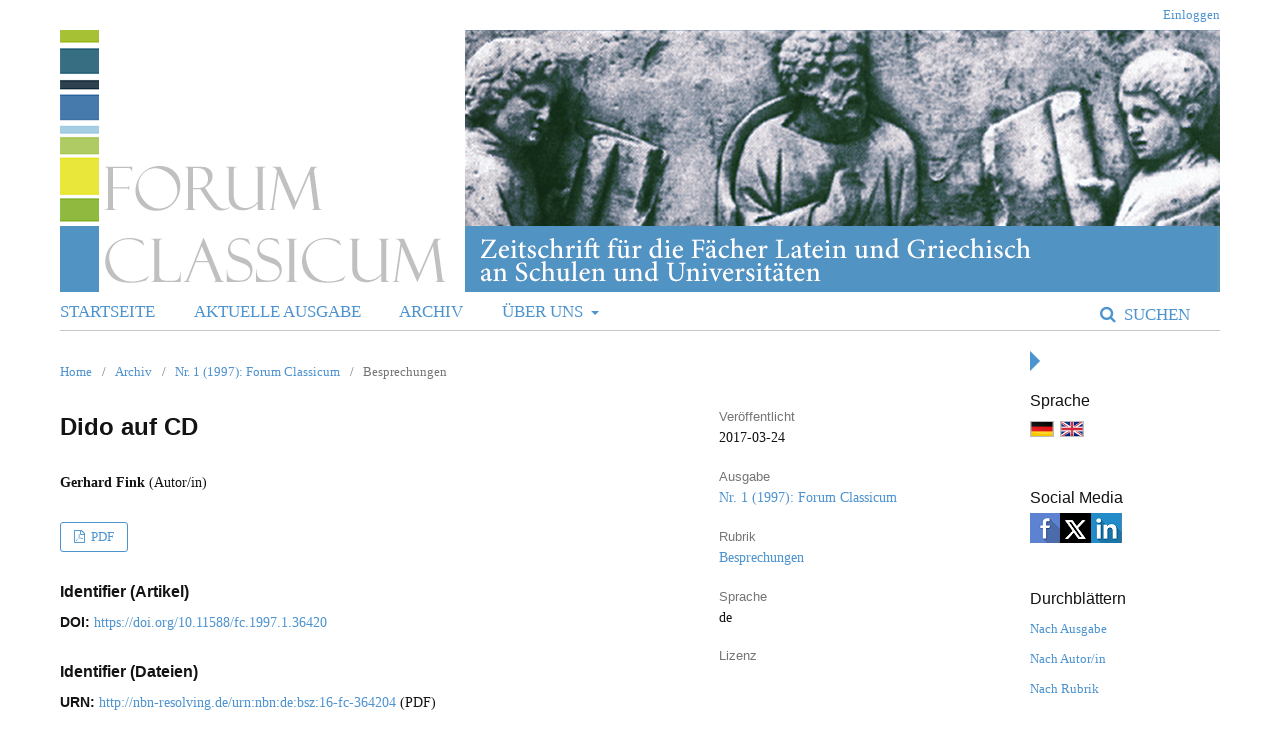

--- FILE ---
content_type: text/css
request_url: https://journals.ub.uni-heidelberg.de/public/journals/181/styleSheet.css?v=3.2.1.4
body_size: 1550
content:
body {
        color: #141313;
        font-family: "Minion Pro", "Georgia", "Times New Roman", serif;
		font-size:90%;
}

a:link {color:#4d93cf; text-decoration:none !important; }

a:hover, a:active { color: #4d93cf; text-decoration:none !important;}

.page_size_small .pkp_structure_page {
    margin-top: 0px;
    margin-bottom: 0px;
}

.pkp_structure_head {
    background-color: transparent;
    border-bottom: none;
}

.pkp_navigation_user > li > a, .pkp_navigation_user > li > ul > li > a {
   color: #4d93cf; 
}

.pkp_navigation_user .task_count {
    background: #4d93cf;
	color:#000;
}

.pkp_navigation_user > li > a:hover, .pkp_navigation_user > li > a:focus, .pkp_navigation_user > li > ul > li > a:hover, .pkp_navigation_user > li > ul > li > a:focus {
   color: #4d93cf; 
}

.pkp_navigation_user > li > ul a .task_count, .pkp_navigation_user > li > ul a:hover .task_count, .pkp_navigation_user > li > ul a:focus .task_count {
    background: #4d93cf;
	color:#000;
}	


.pkp_navigation_primary > li > a, .pkp_navigation_primary > li > a:hover, .pkp_navigation_primary > li > a:focus {
   font-size:120%;
   text-transform:uppercase;
}

.pkp_navigation_primary > li > a:hover, .pkp_navigation_primary > li > a:focus {
   color: #4d93cf; 
}

.pkp_nav_list ul a:hover, .pkp_nav_list ul a:focus {
    background: #fff;
}

.pkp_navigation_primary > li > a, .pkp_head_wrapper .hd_search .search_prompt, .pkp_head_wrapper .hd_search.is_open .search_prompt {
   color:#4d93cf;
   font-size:120%;
   text-transform:uppercase;
}

.pkp_head_wrapper .hd_search .search_prompt:hover, .pkp_head_wrapper .hd_search.is_open .search_prompt:focus {
   color:#4d93cf;
   text-decoration:underline;
}

.has_site_logo .pkp_head_wrapper .hd_search.is_open, .pkp_head_wrapper .hd_search.is_open {
    width: 100%;
    left: 0;
    right: 0;
}

.has_site_logo .pkp_head_wrapper .hd_search.is_open .search_prompt, .pkp_head_wrapper .hd_search.is_open .search_prompt {
    padding: 9px 0 9px 15px;
}

.has_site_logo .pkp_head_wrapper .hd_search .search_prompt, .pkp_head_wrapper .hd_search .search_prompt {
	font-weight:normal;
}

.pkp_navigation_primary ul a {
   color:#4d93cf;
   font-weight:normal; 
}

.pkp_navigation_primary ul a:hover { color:#4d93cf; background:#fff;}


.pkp_navigation_primary_row {
	border-bottom: 1px solid #c6c6c6;
	margin:0 -15px;
	background:#fff;
}

.pkp_structure_main.left {border:none; }

#pkp_content_main.left {
    padding-left:0; 
	padding-right:0;
}

#pkp_content_main.left  h1 {
	font-family: "Arial", "Helvetica", sans-serif;
}

.cmp_breadcrumbs ol {margin-bottom:15px}



.pkp_structure_sidebar.right {
    box-sizing: border-box;
    padding: 40px 15px 15px 15px;
}

.pkp_structure_sidebar.right .pkp_block .title {
	font-weight:normal;
	color: #141313;
}

#content_slider.right {
	border-top: 10px solid transparent;
    border-bottom: 10px solid transparent;
    border-left: 10px solid #4d93cf;
    border-right: 10px solid transparent;
    margin-right: -50px;
	margin-top:20px;
}

#content_slider.right.content_toggle {
    border-top: 10px solid transparent;
    border-bottom: 10px solid transparent;
    border-right: 10px solid #4d93cf;
    border-left: 10px solid transparent;
	margin-right: 0px;
}

.pkp_structure_footer_wrapper {	background: #fff; color:#000; border-top:1px solid #c6c6c6;}

.pkp_footer_issn { color:#000; }





.cmp_button_wire:hover, .cmp_button_wire:focus, .obj_galley_link:hover, .obj_galley_link:focus {
    background: #4d93cf;
	border-color: #4d93cf;
    color: #fff;
}  

.cmp_button_wire, .obj_galley_link {
    display: inline-block;
    padding: 0 1em;
    background: #fff;
    border: 1px solid #4d93cf;
    border-radius: 3px;
    font-size: 13px;
    line-height: 28px;
    color: #4d93cf;
    text-decoration: none;
}

.cmp_button, .cmp_form .buttons button, .pkp_head_wrapper .hd_search button, .page_lost_password .buttons button, .page_search .submit button, .block_make_submission a {
    color: #4d93cf;
}

/* Seite Archives */
.archive_year {	
    border-top:1px solid #efefef;
	padding-top:1em;
	}

.archive_year:first-child {border:none;}

.obj_issue_summary img, .obj_issue_toc img, .frontpage_cover img { border: 1px solid #efefef; }


.obj_issue_toc>.galleys h2,
.obj_issue_toc .section h2 {
 text-transform:none;
}

@media (max-width: 1200px) { 

  
  .pkp_structure_sidebar.right  {
	  padding:15px 0;
	  border-top:1px solid #c6c6c6;
	  }

}

@media (max-width: 990px) { 
  .pkp_site_name .is_text {	font-family: "Arial", "Helvetica", sans-serif; color:#000;}
	
  #pkp_content_main.left {width:100%; padding:0 15px;}
  
  .pkp_structure_sidebar.right .pkp_block {margin-left:0;}
  
  .pkp_page_index .frontpage_content .additional_content.frontpage_cover_enabled { padding: 0px; }
  
  #navigationUser {
	position:relative;
	}
	
	.pkp_navigation_user > li > a, .pkp_navigation_user > li > a {
	   color: #000; 
	}


	.pkp_navigation_user > li > a:hover, .pkp_navigation_user > li > a:focus {
	   color: #000; 
	}

	.pkp_navigation_user .task_count {
		background: #4d93cf;
		color:#fff;
	}

	.pkp_navigation_user .task_count:hover {
		background: #4d93cf;
		color: #fff;
	}		

    .hd_search input[type="text"] {
        border: 1px solid #4d93cf;
    }
	
  	.pkp_site_nav_toggle > span::before, .pkp_site_nav_toggle > span::after {
		background: #000;
	}

	.pkp_site_nav_toggle > span {
		border-bottom: 3px solid #000;
	}
	
	.pkp_site_nav_toggle.pkp_site_nav_toggle--transform > span {
		border-bottom:none;
	}  
	
	.pkp_site_nav_menu {background:#fff;}

    .pkp_navigation_user > li > a, .pkp_navigation_user > li > a:hover {
		color: #4d93cf;
		font-size: 120%;
		text-transform: uppercase;
	}
	
	.pkp_navigation_primary_row {
		margin: 0;
	}
  	
	.page_size_small .pkp_structure_page .pkp_head_wrapper {
		margin-bottom: 20px;
	}
  
}





--- FILE ---
content_type: text/javascript
request_url: https://statistik.ub.uni-heidelberg.de/oas-javascript-frontend/js/bundle.min.js?v=3.2.1.4
body_size: 10710
content:
!function(t,n){if("object"==typeof exports&&"object"==typeof module)module.exports=n();else if("function"==typeof define&&define.amd)define([],n);else{var e=n();for(var i in e)("object"==typeof exports?exports:t)[i]=e[i]}}("undefined"!=typeof self?self:this,function(){return function(t){var n={};function e(i){if(n[i])return n[i].exports;var o=n[i]={i:i,l:!1,exports:{}};return t[i].call(o.exports,o,o.exports,e),o.l=!0,o.exports}return e.m=t,e.c=n,e.d=function(t,n,i){e.o(t,n)||Object.defineProperty(t,n,{configurable:!1,enumerable:!0,get:i})},e.n=function(t){var n=t&&t.__esModule?function(){return t.default}:function(){return t};return e.d(n,"a",n),n},e.o=function(t,n){return Object.prototype.hasOwnProperty.call(t,n)},e.p="",e(e.s=8)}([function(t,n){const e=window.location.hash.match("DEBUG"),i=function(){},o=console.log.bind(window.console),r=console.debug.bind(window.console),a=console.warn.bind(window.console),s=console.error.bind(window.console);t.exports=class{static get trace(){return e?r:i}static get log(){return e?o:i}static get warn(){return e?a:i}static get error(){return e?s:i}}},function(t,n,e){const{log:i,warn:o}=e(0);e(5);function r(t="/",...n){let e=Array.isArray(t)?t.join("/").replace(/\/\/+/,"/"):t;e=e.replace(/^(https?:)/,"$1/");const i=Object.assign({},...n),o=Object.keys(i).map(t=>t+"="+encodeURIComponent("object"==typeof i[t]?JSON.stringify(i[t]):i[t])).join("&");return o&&(e+="?"+o),e}t.exports=class{constructor(t){["endpoint"].forEach(n=>{if(void 0===t[n])throw new Error(`Required prop '${n}' missing for StatistikAPI`)}),i("new StatistikAPI",t),Object.assign(this,t),t._storeInSessionTimeout=null,this.cache=new Map}absolutePath(...t){const n=t.filter(t=>"object"==typeof t);t=t.filter(t=>"object"!=typeof t);const e=["",this.pathname,...t].join("/");return 0===n.length?e:r(e,...n)}static url(...t){return r(...t)}get_time_statistics(t,n="doc",e=!1,i=!1,o="",a="",s="",c=""){let u="doc_id";"meta"==n&&(u="meta_id");let l=e?"&showmonth=yes":"";return l+=i?"&hierarchy=yes":"",l+=o?"&data_type="+encodeURI(o):"",l+=a?"&section_type="+encodeURI(a):"",l+=s.length?"&year_from="+encodeURI(s):"",l+=c.length?"&year_until="+encodeURI(c):"",new Promise((n,e)=>{fetch(r([this.endpoint,"?"+u+"="+t.join(",")+l]),{credentials:"same-origin"}).then(t=>t.ok?t.json():t.text().then(e)).then(t=>{void 0!==t.error?e(t):n(t)}).catch(e)})}get_country_statistics(t,n="doc",e=!1,i="",o=""){let a="doc_id";"meta"==n&&(a="meta_id");let s=e?"&hierarchy=yes":"";return s+=i?"&data_type="+encodeURI(i):"",s+=o?"&section_type="+encodeURI(o):"",new Promise((n,e)=>{fetch(r([this.endpoint,"?"+a+"="+t.join(",")+s]),{credentials:"same-origin"}).then(t=>t.ok?t.json():t.text().then(e)).then(t=>{void 0!==t.error?e(t):n(t)}).catch(e)})}}},function(t,n,e){const i={"de-DE":e(10),"en-US":e(11)},o={"en-US":"en-US","de-DE":"de-DE"},r="de-DE";function a(t,n){return t=o[t]||r,i[t]&&i[t][n]?i[t][n]:i[r]&&i[r][n]?i[r][n]:n}let s=r;t.exports={defaultlang:r,langcode:o,get lang(){return s},set lang(t){s=o[t]},localizations:i,_l10n:a,l10n:t=>a(s,t)}},function(t,n,e){const{log:i}=e(0),o=new Set,r=$({});t.exports=class{static register(t){i(`Registered event '${t}'`),o.add(t)}static emit(t,...n){if(!o.has(t))throw new Error(`No such event registered: ${t}`);i(`Triggering '${t}'`,n),r.trigger(t,n)}static on(t,n){if(!o.has(t))throw new Error(`No such event registered: ${t}`);i(`Registering handler for '${t}'`,n),r.on(t,n)}static once(t,n){if(!o.has(t))throw new Error(`No such event registered: ${t}`);r.one(t,n)}}},function(t,n,e){const{log:i,error:o}=e(0),r=e(1),{l10n:a}=e(2),s=["target","items"];t.exports=class{parent_has_downloads(t){return"meta"==this.type&&void 0!==this.parent_own_downloads?this.parent_own_downloads[t]:void 0}constructor(t={}){s.forEach(n=>{if(void 0===t[n])throw new Error(`Missing required prop "${n}" for StatistikBase`)}),i("new StatistikBase",t),this.api=new r(t.api),delete t.api,StatistikL10n.lang=void 0!==t.language&&t.language?t.language:"de-DE",Handlebars&&Handlebars.registerHelper({ifCond:function(t,n,e,i){switch(n){case"==":return t==e?i.fn(this):i.inverse(this);case"===":return t===e?i.fn(this):i.inverse(this);case"!=":return t!=e?i.fn(this):i.inverse(this);case"!==":return t!==e?i.fn(this):i.inverse(this);case"<":return t<e?i.fn(this):i.inverse(this);case"<=":return t<=e?i.fn(this):i.inverse(this);case">":return t>e?i.fn(this):i.inverse(this);case">=":return t>=e?i.fn(this):i.inverse(this);case"&&":return t&&e?i.fn(this):i.inverse(this);case"||":return t||e?i.fn(this):i.inverse(this);default:return i.inverse(this)}}}),void 0===t.metric?t.metric="requests":"requests"!=t.metric&&"investigations"!=t.metric&&(t.metric="requests"),void 0===this.api||void 0===this.api.endpoint?t.result_type="item":this.api.endpoint.match(/\/item_period$/)||this.api.endpoint.match(/\/item_country$/)?t.result_type="item":t.result_type="title",void 0===t.type&&(t.type="doc"),void 0===t.hierarchy?t.hierarchy=!1:t.hierarchy?t.hierarchy=!0:t.hierarchy=!1,void 0===t.showmonth?t.showmonth=!1:t.showmonth&&"no"!=t.showmonth?t.showmonth=!0:t.showmonth=!1,void 0===t.showyear?t.showyear=!0:t.showyear&&"no"!=t.showyear?t.showyear=!0:t.showyear=!1,void 0===t.showparent?t.showparent=!0:t.showparent&&"no"!=t.showparent?t.showparent=!0:t.showparent=!1,void 0===t.showchildren?t.showchildren=!0:t.showchildren&&"no"!=t.showchildren?t.showchildren=!0:t.showchildren=!1,void 0===t.year_from?t.year_from="":"number"==typeof t.year_from&&(t.year_from=t.year_from.toString()),void 0===t.year_until?t.year_until="":"number"==typeof t.year_until&&(t.year_until=t.year_until.toString()),void 0===t.data_type&&(t.data_type=""),void 0===t.section_type&&(t.section_type=""),void 0===t.contentType&&(t.contentType=""),"Article"==t.contentType&&(t.data_type="Journal",t.section_type="Article"),Object.assign(this,{target:t.target,items:t.items,type:t.type,result_type:t.result_type,hierarchy:t.hierarchy,showmonth:t.showmonth,showyear:t.showyear,showparent:t.showparent,showchildren:t.showchildren,data_type:t.data_type,section_type:t.section_type,metric:t.metric,year_from:t.year_from,year_until:t.year_until,onLoad:t.onLoad}),Handlebars.registerHelper("numberFormat",function(t,n){var e=n.hash.decimalLength||2,i=n.hash.thousandsSep||",",o=n.hash.decimalSep||".",r=(t=parseFloat(t),"\\d(?=(\\d{3})+"+(e>0?"\\D":"$")+")"),a=t.toFixed(Math.max(0,~~e));return(o?a.replace(".",o):a).replace(new RegExp(r,"g"),"$&"+i)}),Handlebars.registerHelper("hashIndex",function(t,n){return t[n]}),Handlebars.registerHelper("langText",function(t,n,e){return void 0!==t[n]?t[n]:void 0!==t["de-DE"]?t["de-DE"]:"-- no text --"})}}},function(t,n){window.mockStorage={session:{},local:{}},t.exports=class{static get supported(){const t="TESTTEST";try{return localStorage.getItem(t),localStorage.setItem(t,t),localStorage.removeItem(t),sessionStorage.setItem(t,t),sessionStorage.getItem(t),sessionStorage.removeItem(t),!0}catch(t){return!1}}static getItem(t,n,e){let i;return(i=this.supported?this.supported?("local"===t?localStorage:sessionStorage).getItem(n):e:window.mockStorage[t][n])||(i=e),i}static setItem(t,n,e){if(this.supported){return("local"===t?localStorage:sessionStorage).setItem(n,e)}window.mockStorage[t][n]="string"==typeof e?e:JSON.stringify(e)}}},function(t,n,e){const{log:i,error:o}=e(0),r=(e(3),e(1),e(4)),{l10n:a}=e(2),s=[];t.exports=class extends r{constructor(t={}){s.forEach(n=>{if(void 0===t[n])throw new Error(`Missing required prop "${n}" for StatistikZeit`)}),i("new StatistikZeit",t),super(t),Object.assign(this,{}),this.template=e(12),this.monthNames={};for(var n=1;n<=12;n++){let t=n;n<10&&(t="0"+n),this.monthNames[t]=a("month_"+t,StatistikL10n.lang)}this.parent_own_downloads={},this.api.get_time_statistics(this.items,this.type,!!this.showmonth,!!this.hierarchy,this.data_type,this.section_type,this.year_from,this.year_until).then(t=>{let n=".";"en-US"==StatistikL10n.lang&&(n=",");let e=Handlebars.compile(this.template);if(Object.keys(t.items).forEach(n=>{void 0===t.items[n].children||t.items[n].children.length&&this.showchildren||delete t.items[n].children,void 0===t.items[n].parent||t.items[n].parent&&this.showparent||delete t.items[n].parent,this.showyear&&(t.items[n].years.sort(function(t,n){return t.id<n.id}),t.items[n].years.forEach(function(t){if(void 0!==t.months){let e={};t.months.forEach(function(t){e[t.id]=1});let i=new Date;for(var n=1;n<=12;n++){let o=n;void 0===e[o=n<10?"0"+n:""+n]&&(t.id==i.getFullYear()&&n>i.getMonth()||t.months.push({id:o,investigations:0,requests:0}))}t.months=t.months.sort(function(t,n){return t.id>n.id})}}))}),"meta"==this.type)for(var i in t.items)void 0!==t.items[i].parent&&void 0!==t.items[i].parent.own_downloads&&(this.parent_own_downloads[i]=t.items[i].parent.own_downloads);let o="item"==this.result_type?a("hinw_statistik_item"):this.hierarchy?a("hinw_statistik_title_"+this.data_type+"_"+this.section_type)!="hinw_statistik_title_"+this.data_type+"_"+this.section_type?a("hinw_statistik_title_"+this.data_type+"_"+this.section_type):a("hinw_statistik_title"):a("hinw_statistik_title_no_hierarchy"),r=e({data:t,metricInvestigations:"investigations"==this.metric,sep:n,monthNames:this.monthNames,lang:StatistikL10n.lang,l10n:{Hinweis:a("hinw"),HinweisRequests:a("hinw_statistik_requests"),HinweisInvestigations:a("hinw_statistik_investigations"),HinweisResultType:o,HinweisUnique:a("hinw_statistik_unique"),HinweisAllg1:a("hinw_statistik_allg1"),HinweisAllg2:a("hinw_statistik_allg2"),Monate:a("Monate",StatistikL10n.lang),Jahr:a("Jahr",StatistikL10n.lang),Downloads:a("Downloads",StatistikL10n.lang),Besuche:a("Besuche",StatistikL10n.lang),uebergeordnet:a("uebergeordnet",StatistikL10n.lang),untergeordnet:a("untergeordnet",StatistikL10n.lang)},meta:"meta"==this.type?1:0,showyear:this.showyear});$(this.target).html(r),$(this.target).find(".oa-statistik-months-handle").on("click",(t,n)=>{$(t.target).next().is(":visible")?($(t.target).next().css("display","none"),$(t.target).addClass("oa-statistik-months-closed"),$(t.target).removeClass("oa-statistik-months-opened")):($(t.target).next().css("display","table"),$(t.target).addClass("oa-statistik-months-opened"),$(t.target).removeClass("oa-statistik-months-closed"))}),"function"==typeof this.onLoad&&this.onLoad()}).catch(t=>{console.log("error zeit:",t),"Not Found"==t||void 0!==t.error&&"ID nicht gefunden"==t.error?$(this.target).html(a("ID nicht gefunden",StatistikL10n.lang)):$(this.target).html(a("Bei der Abfrage ist ein Fehler aufgetreten!",StatistikL10n.lang))})}}},function(t,n,e){const{log:i,error:o}=e(0),r=(e(3),e(1),e(4)),{l10n:a}=e(2),s=[];t.exports=class extends r{constructor(t={}){s.forEach(n=>{if(void 0===t[n])throw new Error(`Missing required prop "${n}" for StatistikLand`)}),i("new StatistikLand",t),super(t),Object.assign(this,{}),this.parent_own_downloads={},this.template=e(13),this.api.get_country_statistics(this.items,this.type,!!this.hierarchy,this.data_type,this.section_type).then(t=>{if(this.sort(t,this.metric),Object.keys(t.items).forEach(n=>{void 0===t.items[n].children||t.items[n].children.length&&this.showchildren||delete t.items[n].children,void 0===t.items[n].parent||t.items[n].parent&&this.showparent||delete t.items[n].parent;let e=n.replace(/:/g,"_");t.items[n].key_escaped=e}),"meta"==this.type)for(var n in t.items)void 0!==t.items[n].parent&&void 0!==t.items[n].parent.own_downloads&&(this.parent_own_downloads[n]=t.items[n].parent.own_downloads);let e=".";"en-US"==StatistikL10n.lang&&(e=",");let i=Handlebars.compile(this.template),o="item"==this.result_type?a("hinw_statistik_item"):this.hierarchy?a("hinw_statistik_title_"+this.data_type+"_"+this.section_type)!="hinw_statistik_title_"+this.data_type+"_"+this.section_type?a("hinw_statistik_title_"+this.data_type+"_"+this.section_type):a("hinw_statistik_title"):a("hinw_statistik_title_no_hierarchy"),r=i({data:t,metricInvestigations:"investigations"==this.metric,sep:e,lang:StatistikL10n.lang,l10n:{Hinweis:a("hinw"),HinweisRequests:a("hinw_statistik_requests"),HinweisInvestigations:a("hinw_statistik_investigations"),HinweisResultType:o,HinweisUnique:a("hinw_statistik_unique"),HinweisAllg1:a("hinw_statistik_allg1"),HinweisAllg2:a("hinw_statistik_allg2"),HinweisLand:a("hinw_statistik_land",StatistikL10n.lang),Land:a("Land",StatistikL10n.lang),Downloads:a("Downloads",StatistikL10n.lang),Besuche:a("Besuche",StatistikL10n.lang),uebergeordnet:a("uebergeordnet",StatistikL10n.lang),untergeordnet:a("untergeordnet",StatistikL10n.lang)},meta:"meta"==this.type?1:0});$(this.target).html(r),this.show_diagrams(t.items,this.metric),"function"==typeof this.onLoad&&this.onLoad()}).catch(t=>{console.log("error land:",t),"Not Found"==t||void 0!==t.error&&"ID nicht gefunden"==t.error?$(this.target).html(a("ID nicht gefunden",StatistikL10n.lang)):$(this.target).html(a("Bei der Abfrage ist ein Fehler aufgetreten!",StatistikL10n.lang))})}sort(t){function n(t,n){return t.requests<n.requests?1:t.requests>n.requests?-1:0}function e(t,n){return t.investigations<n.investigations?1:t.investigations>n.investigations?-1:0}Object.keys(t.items).forEach(i=>{void 0!==t.items[i].countries?(t.items[i].countries.forEach(function(t){t.name=a("country_"+t.id,StatistikL10n.lang),"unknown"==t.id&&(t.id="??")}),"investigations"==this.metric?t.items[i].countries_sort=t.items[i].countries.sort(e):t.items[i].countries_sort=t.items[i].countries.sort(n)):t.items[i].countries_sort=[]})}show_diagrams(t,n){function e(t,n){let e="de-DE"==n?".":",";return t.toString().replace(/\B(?=(\d{3})+(?!\d))/g,e)}let i=this;Object.keys(t).forEach(function(o){if(!t[o].countries_sort.length)return;let r=t[o].countries_sort.reverse(),a=20,s=60,c=30,u=35,l=500-u-s,_=35*(r.length+1)-a-c,d=d3.scaleBand().range([_,0]).padding(.1),h=d3.scaleLinear().range([0,l]),y=d3.select(i.target+" .oa-statistik-diag-"+t[o].key_escaped).append("svg").attr("width","100%").attr("height","100%").attr("viewBox","0 0 "+(l+u+s)+" "+35*(r.length+1)).append("g").attr("transform","translate("+u+","+a+")");h.domain([0,d3.max(r,function(t){return"investigations"==n?t.investigations:t.requests})]),d.domain(r.map(function(t){return t.id})),y.append("g").attr("fill","#A00000").selectAll("rect").data(r).join("rect").attr("x",h(0)).attr("y",t=>d(t.id)).attr("width",t=>h("investigations"==n?t.investigations:t.requests)-h(0)).attr("height",d.bandwidth()),y.append("g").attr("fill","#505050").attr("text-anchor","end").style("font","12px sans-serif").selectAll("text").data(r).join("text").attr("x",t=>h("investigations"==n?t.investigations:t.requests)-h(0)+5+8*e("investigations"==n?t.investigations:t.requests,StatistikL10n.lang).length).attr("y",t=>d(t.id)+d.bandwidth()/2+1).attr("dy","0.35em").text(t=>e("investigations"==n?t.investigations:t.requests,StatistikL10n.lang)),y.append("g").attr("transform","translate(0,"+_+")").call(d3.axisBottom(h)),y.append("g").call(d3.axisLeft(d))})}}},function(t,n,e){const i=e(9),o=e(3),r=e(2),a=e(5),s=e(4),c=e(6),u=e(7);t.exports=Object.assign({},{StatistikCommon:i,StatistikStorage:a,StatistikL10n:r,StatistikEvent:o,StatistikBase:s,StatistikZeit:c,StatistikLand:u})},function(t,n,e){const{log:i,error:o}=e(0),r=e(1),a=(e(6),e(7),["api"]);t.exports=class{constructor(t={}){a.forEach(n=>{if(void 0===t[n])throw new Error(`Missing required prop "${n}" for StatistikCommon`)}),i("new StatistikCommon",t),Object.assign(this,t),this.api=new r(t.api),StatistikL10n.lang=void 0!==t.language&&t.language?t.language:"de-DE"}get lang(){return StatistikL10n.lang}init(){}}},function(t,n){t.exports={month_01:"Januar",month_02:"Februar",month_03:"März",month_04:"April",month_05:"Mai",month_06:"Juni",month_07:"Juli",month_08:"August",month_09:"September",month_10:"Oktober",month_11:"November",month_12:"Dezember",Monate:"Monate",Jahr:"Jahr",Zugriffe:"Zugriffe",Downloads:"Downloads",Besuche:"Besuche",Land:"Land","ID nicht gefunden":"Zu der angegebenen Publikation liegen (noch) keine Statistikdaten vor.",uebergeordnet:"Übergeordneten Einträge",untergeordnet:"Üntergeordneten Einträge","Bei der Abfrage ist ein Fehler aufgetreten!":"Bei der Abfrage ist ein Fehler aufgetreten. Ggf. liegen derzeit noch keine Daten zu dieser Publikation vor.",hinw:"Bitte beachten Sie",hinw_statistik_allg1:"Neue Statistikzahlen werden innerhalb der ersten Woche des Folgemonats veröffentlicht.",hinw_statistik_allg2:'Die Statistik erfüllt die Vorgaben des <a href="https://www.projectcounter.org/code-of-practice-five-sections/abstract/" title="Link zur Homepage des COUNTER-Projekts">COUNTER Code of Practice (Release 5)</a>.',hinw_statistik_requests:"Gezählt werden Downloads/Volltext-Ansichten.",hinw_statistik_investigations:'Gezählt werden alle "Besuche", also auch bloße Aufrufe einer Einstiegsseite ohne Volltextzugriff.',hinw_statistik_unique:"Mehrfache Zugriffe der betrachteten Einheit werden pro Sitzung nur als ein Zugriffe gezählt.",hinw_statistik_land:"Für die Unterscheidung nach Ländern werden nur die Aufrufzahlen ab dem 1.1.2020 herangezogen.",hinw_statistik_item:"Besteht die ausgewertete Einheit aus mehreren Dateien oder mehreren separat aufrufbaren Teilen, so werden die Zugriffe auf die verschiedenen Teile addiert (z.B. bei der Auswertung ganzer Zeitschriften Heft- und Artikeldownloads oder bei der Auswertung von Büchern die Band- und Kapiteldownloads).",hinw_statistik_title:"Besteht die ausgewertete Publikation aus mehreren separat aufrufbaren Teilen, so wird der Zugriff auf verschiedene Teile innerhalb einer Sitzung nur als ein Zugriff gezählt.",hinw_statistik_title_no_hierarchy:"Ein Download/eine Volltext-Ansicht einer übergeordneten Einheit (bei Zeitschriftenartikeln beispielsweise des gesamten Hefts) oder untergeordnete Einheiten (bei Büchern beispielsweise eines einzelnen Kapitels) wird ebenfalls gezählt.",hinw_statistik_title_Journal_Article:"Ausgegeben werden die direkten und indirekten Downloads aller Artikel einer Zeitschrift. Downloads von Heften zählen als jeweils einzelne Downloads aller Artikel.",hinw_statistik_title_Book_Book:"Ausgegeben wird die Summe der Banddownloads. Downloads mehrerer Dateien eines Bands (Band- oder Kapiteldateien) innerhalb einer Sitzung zählen dabei jeweils nur als ein Download des Buchs.",country_unknown:"unbekannt","country_--":"unbekannt",country_RW:"Ruanda",country_SO:"Somalia",country_YE:"Jemen",country_IQ:"Irak",country_SA:"Saudi-Arabien",country_IR:"Iran (Islamische Republik)",country_CY:"Zypern",country_TZ:"Tansania",country_SY:"Syrien",country_AM:"Armenien",country_KE:"Kenia",country_CD:"Kongo",country_DJ:"Dschibuti",country_UG:"Uganda",country_CF:"Zentralafrikanische Republik",country_SC:"Seychellen",country_JO:"Jordanien",country_LB:"Libanon",country_KW:"Kuwait",country_OM:"Oman",country_QA:"Katar",country_BH:"Bahrain",country_AE:"Vereinigte Arabische Emirate",country_IL:"Israel",country_TR:"Türkei",country_ET:"Äthiopien",country_ER:"Eritrea",country_EG:"Ägypten",country_SD:"Sudan",country_GR:"Griechenland",country_BI:"Burundi",country_EE:"Estland",country_LV:"Lettland",country_AZ:"Aserbaidschan",country_LT:"Litauen",country_SJ:"Svalbard und Jan Mayen",country_GE:"Georgien",country_MD:"Moldau (Republik Moldau)",country_BY:"Weißrussland",country_FI:"Finnland",country_AX:"Alandinseln",country_UA:"Ukraine",country_MK:"Nordmazedonien",country_HU:"Ungarn",country_BG:"Bulgarien",country_AL:"Albanien",country_PL:"Polen",country_RO:"Rumänien",country_XK:"Kosovo",country_ZW:"Simbabwe",country_ZM:"Sambia",country_KM:"Komoren",country_MW:"Malawi",country_LS:"Lesotho",country_BW:"Botswana",country_MU:"Mauritius",country_SZ:"Swasiland",country_RE:"Réunion",country_ZA:"Südafrika",country_YT:"Mayotte",country_MZ:"Mosambik",country_MG:"Madagaskar",country_AF:"Afghanistan",country_PK:"Pakistan",country_BD:"Bangladesch",country_TM:"Turkmenistan",country_TJ:"Tadschikistan",country_LK:"Sri Lanka",country_BT:"Bhutan",country_IN:"Indien",country_MV:"Malediven",country_IO:"Britisches Territorium im Indischen Ozean",country_NP:"Nepal",country_MM:"Birma (Myanmar)",country_UZ:"Usbekistan",country_KZ:"Kasachstan",country_KG:"Kirgistan",country_TF:"Französische Süd- und Antarktisgebiete",country_HM:"Heard- und McDonald-Inseln",country_CC:"Kokosinseln",country_PW:"Palau",country_VN:"Vietnam",country_TH:"Thailand",country_ID:"Indonesien",country_LA:"Laos",country_TW:"Taiwan",country_PH:"Philippinen",country_MY:"Malaysia",country_CN:"China",country_HK:"Hongkong",country_BN:"Brunei",country_MO:"Macau",country_KH:"Kambodscha",country_KR:"Südkorea",country_JP:"Japan",country_KP:"Nordkorea",country_SG:"Singapur",country_CK:"Cookinseln",country_TL:"Timor-Leste",country_RU:"Russland",country_MN:"Mongolei",country_AU:"Australien",country_CX:"Weihnachtsinsel",country_MH:"Marshall-Inseln",country_FM:"Mikronesien",country_PG:"Papua-Neuguinea",country_SB:"Solomon-Inseln",country_TV:"Tuwalu",country_NR:"Nauru",country_VU:"Vanuatu",country_NC:"Neukaledonien",country_NF:"Norfolkinsel",country_NZ:"Neuseeland",country_FJ:"Fidschi",country_LY:"Libysch-Arabische Dschamahirija",country_CM:"Kamerun",country_SN:"Senegal",country_CG:"Kongo (Republik Kongo)",country_PT:"Portugal",country_LR:"Liberia",country_CI:"Elfenbeinküste",country_GH:"Ghana",country_GQ:"Äquatorialguinea",country_NG:"Nigeria",country_BF:"Burkina Faso",country_TG:"Togo",country_GW:"Guinea-Bissau",country_MR:"Mauretanien",country_BJ:"Benin",country_GA:"Gabun",country_SL:"Sierra Leone",country_ST:"Sao Tomé und Principe",country_GI:"Gibraltar",country_GM:"Gambia",country_GN:"Guinea",country_TD:"Tschad",country_NE:"Niger",country_ML:"Mali",country_EH:"Westsahara",country_TN:"Tunesien",country_ES:"Spanien",country_MA:"Marokko",country_MT:"Malta",country_DZ:"Algerien",country_FO:"Färöer-Inseln",country_DK:"Dänemark",country_IS:"Island",country_GB:"Vereinigtes Königreich",country_CH:"Schweiz",country_SE:"Schweden",country_NL:"Niederlande",country_AT:"Österreich",country_BE:"Belgien",country_DE:"Deutschland",country_LU:"Luxemburg",country_IE:"Irland",country_MC:"Monaco",country_FR:"Frankreich",country_AD:"Andorra",country_LI:"Liechtenstein",country_JE:"Jersey",country_IM:"Insel Man",country_GG:"Guernsey",country_SK:"Slowakei (Slowakische Republik)",country_CZ:"Tschechien",country_NO:"Norwegen",country_VA:"Staat der Vatikanstadt",country_SM:"San Marino",country_IT:"Italien",country_SI:"Slowenien",country_ME:"Montenegro",country_HR:"Kroatien",country_BA:"Bosnien und Herzegowina",country_AO:"Angola",country_NA:"Namibia",country_SH:"St. Helena",country_BV:"Bouvetinsel",country_BB:"Barbados",country_CV:"Kapverden",country_GY:"Guyana",country_GF:"Französisch-Guayana",country_SR:"Suriname",country_PM:"St. Pierre und Miquelon",country_GL:"Grönland",country_PY:"Paraguay",country_UY:"Uruguay",country_BR:"Brasilien",country_FK:"Falklandinseln",country_GS:"Südgeorgien und die Südlichen Sandwichinseln",country_JM:"Jamaika",country_DO:"Dom. Republik",country_CU:"Kuba",country_MQ:"Martinique",country_BS:"Bahamas",country_BM:"Bermuda",country_AI:"Anguilla",country_TT:"Trinidad und Tobago",country_KN:"Saint Kitts und Nevis",country_DM:"Dominica",country_AG:"Antigua und Barbuda",country_LC:"St. Lucia",country_TC:"Turks- und Caicosinseln",country_AW:"Aruba",country_VG:"Britische Jungferninseln",country_VC:"St. Vincent und die Grenadinen",country_MS:"Montserrat",country_MF:"St. Martin",country_BL:"St. Barthélemy",country_GP:"Guadeloupe",country_GD:"Grenada",country_KY:"Kaimaninseln",country_BZ:"Belize",country_SV:"El Salvador",country_GT:"Guatemala",country_HN:"Honduras",country_NI:"Nikaragua",country_CR:"Costa Rica",country_VE:"Venezuela",country_EC:"Ecuador",country_CO:"Kolumbien",country_PA:"Panama",country_HT:"Haiti",country_AR:"Argentinien",country_CL:"Chile",country_BO:"Bolivien",country_PE:"Peru",country_MX:"Mexiko",country_PF:"Französisch-Polynesien",country_PN:"Pitcairn",country_KI:"Kiribati",country_TK:"Tokelau",country_TO:"Tonga",country_WF:"Wallis und Futuna",country_WS:"Samoa",country_NU:"Niue",country_MP:"Nördliche Marianen",country_GU:"Guam",country_PR:"Puerto Rico",country_VI:"Amerikanische Jungferninseln",country_UM:"Amerikanisch-Ozeanien",country_AS:"Amerikanisch-Samoa",country_CA:"Kanada",country_US:"USA",country_PS:"Palästinensische Autonomiegebiete",country_RS:"Serbien",country_AQ:"Antarktis",country_SX:"Sint Maarten",country_CW:"Curaçao",country_BQ:"Bonaire",country_SS:"Südsudan"}},function(t,n){t.exports={month_01:"January",month_02:"February",month_03:"March",month_04:"April",month_05:"May",month_06:"June",month_07:"July",month_08:"August",month_09:"September",month_10:"October",month_11:"November",month_12:"December",Monate:"Months",Jahr:"Year",Zugriffe:"Accesses",Downloads:"Downloads",Besuche:"Visits",Land:"Country","ID nicht gefunden":"No statistical data are (yet) available for the publication in question.",uebergeordnet:"Parent entries",untergeordnet:"Child entries","Bei der Abfrage ist ein Fehler aufgetreten!":"An error has occurred. Statistical data may not yet be available for this publication.",hinw:"Please note",hinw_statistik_allg1:"New statistic numbers are released within the first week of the following month.",hinw_statistik_allg2:'The statistics complies to <a href="https://www.projectcounter.org/code-of-practice-five-sections/abstract/" title="Link Homepage COUNTER">COUNTER Code of Practice (Release 5)</a>.',hinw_statistik_requests:"Counted are the downloads/views.",hinw_statistik_investigations:'All "visits" are counted, i.e. also mere views of an entry page without full text access.',hinw_statistik_unique:"Multiple views/downloads of the considered unit are counted only once per session.",hinw_statistik_land:"For the differentiation by country, only data from 1 January 2020 onwards are used.",hinw_statistik_item:"If the evaluated unit consists of several files or several parts that can be accessed separately, the accesses to the various parts are summed up (e.g. when evaluating entire journals: issue and article downloads or when evaluating books: volume and chapter downloads).",hinw_statistik_title:"If the evaluated publication consists of several separately accessible parts, views of different parts within one session are counted as only one view.",hinw_statistik_title_no_hierarchy:"A download/full-text view of a higher-level unit (in the case of journal articles, for example, the entire issue) or lower-level units (in the case of books, for example, a single chapter) is also counted.",hinw_statistik_title_Journal_Article:"The direct and indirect downloads of all articles in a journal are counted. Downloads of issues count as individual downloads of all articles.",hinw_statistik_title_Book_Book:"The sum of the volume downloads is displayed. Downloads of several files of a volume (volume or chapter files) within one session only count as one download of the book.",country_unknown:"unknown","country_--":"unknown",country_RW:"Rwanda",country_SO:"Somalia",country_YE:"Yemen",country_IQ:"Iraq",country_SA:"Saudi Arabia",country_IR:"Iran",country_CY:"Cyprus",country_TZ:"Tanzania",country_SY:"Syria",country_AM:"Armenia",country_KE:"Kenya",country_CD:"Congo",country_DJ:"Djibouti",country_UG:"Uganda",country_CF:"Central African Republic",country_SC:"Seychelles",country_JO:"Hashemite Kingdom of Jordan",country_LB:"Lebanon",country_KW:"Kuwait",country_OM:"Oman",country_QA:"Qatar",country_BH:"Bahrain",country_AE:"United Arab Emirates",country_IL:"Israel",country_TR:"Turkey",country_ET:"Ethiopia",country_ER:"Eritrea",country_EG:"Egypt",country_SD:"Sudan",country_GR:"Greece",country_BI:"Burundi",country_EE:"Estonia",country_LV:"Latvia",country_AZ:"Azerbaijan",country_LT:"Republic of Lithuania",country_SJ:"Svalbard and Jan Mayen",country_GE:"Georgia",country_MD:"Republic of Moldova",country_BY:"Belarus",country_FI:"Finland",country_AX:"Åland",country_UA:"Ukraine",country_MK:"North Macedonia",country_HU:"Hungary",country_BG:"Bulgaria",country_AL:"Albania",country_PL:"Poland",country_RO:"Romania",country_XK:"Kosovo",country_ZW:"Zimbabwe",country_ZM:"Zambia",country_KM:"Comoros",country_MW:"Malawi",country_LS:"Lesotho",country_BW:"Botswana",country_MU:"Mauritius",country_SZ:"Eswatini",country_RE:"Réunion",country_ZA:"South Africa",country_YT:"Mayotte",country_MZ:"Mozambique",country_MG:"Madagascar",country_AF:"Afghanistan",country_PK:"Pakistan",country_BD:"Bangladesh",country_TM:"Turkmenistan",country_TJ:"Tajikistan",country_LK:"Sri Lanka",country_BT:"Bhutan",country_IN:"India",country_MV:"Maldives",country_IO:"British Indian Ocean Territory",country_NP:"Nepal",country_MM:"Myanmar",country_UZ:"Uzbekistan",country_KZ:"Kazakhstan",country_KG:"Kyrgyzstan",country_TF:"French Southern Territories",country_HM:"Heard Island and McDonald Islands",country_CC:"Cocos [Keeling] Islands",country_PW:"Palau",country_VN:"Vietnam",country_TH:"Thailand",country_ID:"Indonesia",country_LA:"Laos",country_TW:"Taiwan",country_PH:"Philippines",country_MY:"Malaysia",country_CN:"China",country_HK:"Hong Kong",country_BN:"Brunei",country_MO:"Macao",country_KH:"Cambodia",country_KR:"South Korea",country_JP:"Japan",country_KP:"North Korea",country_SG:"Singapore",country_CK:"Cook Islands",country_TL:"Democratic Republic of Timor-Leste",country_RU:"Russia",country_MN:"Mongolia",country_AU:"Australia",country_CX:"Christmas Island",country_MH:"Marshall Islands",country_FM:"Federated States of Micronesia",country_PG:"Papua New Guinea",country_SB:"Solomon Islands",country_TV:"Tuvalu",country_NR:"Nauru",country_VU:"Vanuatu",country_NC:"New Caledonia",country_NF:"Norfolk Island",country_NZ:"New Zealand",country_FJ:"Fiji",country_LY:"Libya",country_CM:"Cameroon",country_SN:"Senegal",country_CG:"Republic of the Congo",country_PT:"Portugal",country_LR:"Liberia",country_CI:"Ivory Coast",country_GH:"Ghana",country_GQ:"Equatorial Guinea",country_NG:"Nigeria",country_BF:"Burkina Faso",country_TG:"Togo",country_GW:"Guinea-Bissau",country_MR:"Mauritania",country_BJ:"Benin",country_GA:"Gabon",country_SL:"Sierra Leone",country_ST:"São Tomé and Príncipe",country_GI:"Gibraltar",country_GM:"Gambia",country_GN:"Guinea",country_TD:"Chad",country_NE:"Niger",country_ML:"Mali",country_EH:"Western Sahara",country_TN:"Tunisia",country_ES:"Spain",country_MA:"Morocco",country_MT:"Malta",country_DZ:"Algeria",country_FO:"Faroe Islands",country_DK:"Denmark",country_IS:"Iceland",country_GB:"United Kingdom",country_CH:"Switzerland",country_SE:"Sweden",country_NL:"Netherlands",country_AT:"Austria",country_BE:"Belgium",country_DE:"Germany",country_LU:"Luxembourg",country_IE:"Ireland",country_MC:"Monaco",country_FR:"France",country_AD:"Andorra",country_LI:"Liechtenstein",country_JE:"Jersey",country_IM:"Isle of Man",country_GG:"Guernsey",country_SK:"Slovakia",country_CZ:"Czechia",country_NO:"Norway",country_VA:"Vatican City",country_SM:"San Marino",country_IT:"Italy",country_SI:"Slovenia",country_ME:"Montenegro",country_HR:"Croatia",country_BA:"Bosnia and Herzegovina",country_AO:"Angola",country_NA:"Namibia",country_SH:"Saint Helena",country_BV:"Bouvet Island",country_BB:"Barbados",country_CV:"Cabo Verde",country_GY:"Guyana",country_GF:"French Guiana",country_SR:"Suriname",country_PM:"Saint Pierre and Miquelon",country_GL:"Greenland",country_PY:"Paraguay",country_UY:"Uruguay",country_BR:"Brazil",country_FK:"Falkland Islands",country_GS:"South Georgia and the South Sandwich Islands",country_JM:"Jamaica",country_DO:"Dominican Republic",country_CU:"Cuba",country_MQ:"Martinique",country_BS:"Bahamas",country_BM:"Bermuda",country_AI:"Anguilla",country_TT:"Trinidad and Tobago",country_KN:"St Kitts and Nevis",country_DM:"Dominica",country_AG:"Antigua and Barbuda",country_LC:"Saint Lucia",country_TC:"Turks and Caicos Islands",country_AW:"Aruba",country_VG:"British Virgin Islands",country_VC:"Saint Vincent and the Grenadines",country_MS:"Montserrat",country_MF:"Saint Martin",country_BL:"Saint Barthélemy",country_GP:"Guadeloupe",country_GD:"Grenada",country_KY:"Cayman Islands",country_BZ:"Belize",country_SV:"El Salvador",country_GT:"Guatemala",country_HN:"Honduras",country_NI:"Nicaragua",country_CR:"Costa Rica",country_VE:"Venezuela",country_EC:"Ecuador",country_CO:"Colombia",country_PA:"Panama",country_HT:"Haiti",country_AR:"Argentina",country_CL:"Chile",country_BO:"Bolivia",country_PE:"Peru",country_MX:"Mexico",country_PF:"French Polynesia",country_PN:"Pitcairn Islands",country_KI:"Kiribati",country_TK:"Tokelau",country_TO:"Tonga",country_WF:"Wallis and Futuna",country_WS:"Samoa",country_NU:"Niue",country_MP:"Northern Mariana Islands",country_GU:"Guam",country_PR:"Puerto Rico",country_VI:"U.S. Virgin Islands",country_UM:"U.S. Minor Outlying Islands",country_AS:"American Samoa",country_CA:"Canada",country_US:"United States",country_PS:"Palestine",country_RS:"Serbia",country_AQ:"Antarctica",country_SX:"Sint Maarten",country_CW:"Curaçao",country_BQ:"Bonaire, Sint Eustatius, and Saba",country_SS:"South Sudan"}},function(t,n){t.exports='<div class="oa-statistik">\n{{#each data.items}}\n  <div class="oa-statistik-items">\n    <div class="oa-statistik-title">{{#if this.title}}{{this.title}}{{else}}{{@key}}{{/if}}</div>\n\n  {{#if @root.meta}}\n  {{#ifCond this.parent \'||\' this.children}}\n    <div class="oa-statistik-hierarchy">\n    {{#if this.parent}}\n      <div class="oa-statistik-hierarchy-head">{{{@root.l10n.uebergeordnet}}}</div>\n      <ul>\n        <li><a href=\'?id={{this.parent.id}}\'>{{this.parent.title}} ({{this.parent.id}})</a></li>\n      </ul>\n    {{/if}}\n    {{#if this.children}}\n      <div class="oa-statistik-hierarchy-head">{{{@root.l10n.untergeordnet}}}</div>\n      <ul>\n      {{#each this.children}}\n        <li><a href=\'?id={{this.id}}\'>{{this.title}} ({{this.id}})</a></li>\n      {{/each}}\n      </ul>\n    {{/if}}\n    </div>\n  {{/ifCond}}\n  {{/if}}\n\n  {{#if @root.showyear}}\n    <div class="oa-statistik-years">\n      <div class="oa-statistik-tab-tr"><div class="oa-statistik-tab-th">{{@root.l10n.Jahr}}</div><div class="oa-statistik-tab-th">{{#if @root.metricInvestigations}}{{@root.l10n.Besuche}}{{else}}{{@root.l10n.Downloads}}{{/if}}</div><div class="oa-statistik-tab-th">&nbsp;</div></div>\n    {{#each this.years}}\n      <div class="oa-statistik-tab-tr"><div class="oa-statistik-tab-td">{{this.id}}</div><div class="oa-statistik-tab-td">{{#if @root.metricInvestigations}}{{numberFormat this.investigations thousandsSep=@root.sep decimalLength="0"}}{{else}}{{numberFormat this.requests thousandsSep=@root.sep decimalLength="0"}}{{/if}}</div><div class="oa-statistik-tab-td">\n        <div>\n      {{#if this.months.length}}\n          <div class="oa-statistik-months-handle oa-statistik-months-closed">{{@root.l10n.Monate}}</div>\n          <div class="oa-statistik-months">\n        {{#each this.months}}\n            <div class="oa-statistik-tab-tr"><div class="oa-statistik-tab-th">{{hashIndex @root.monthNames this.id}}</div><div class="oa-statistik-tab-td">{{#if @root.metricInvestigations}}{{numberFormat this.investigations thousandsSep=@root.sep decimalLength="0"}}{{else}}{{numberFormat this.requests thousandsSep=@root.sep decimalLength="0"}}{{/if}}</div></div>\n        {{/each}}\n          </div>\n      {{/if}}\n        </div>\n      </div></div>\n    {{/each}}\n    </div>\n  {{else}}\n    <div class="oa-statistik-sum">{{#if metricInvestigations}}{{numberFormat this.sum.investigations thousandsSep=@root.sep decimalLength="0"}}{{else}}{{numberFormat this.sum.requests thousandsSep=@root.sep decimalLength="0"}}{{/if}}</div>\n  {{/if}}\n  </div>\n{{/each}}\n  <p class="oa-statistik-hinw">{{{@root.l10n.Hinweis}}}</p>\n  <ul class="oa-statistik-hinw">\n    <li class="oa-statistik-hinw-a1">{{{@root.l10n.HinweisAllg1}}}</li>\n    <li class="oa-statistik-hinw-m">{{#if metricInvestigations}}{{{@root.l10n.HinweisInvestigations}}}{{else}}{{{@root.l10n.HinweisRequests}}}{{/if}}</li>\n    {{#if @root.l10n.HinweisResultType}}<li class="oa-statistik-hinw-rt">{{{@root.l10n.HinweisResultType}}}</li>{{/if}}\n    <li class="oa-statistik-hinw-u">{{{@root.l10n.HinweisUnique}}}</li>\n    <li class="oa-statistik-hinw-a2">{{{@root.l10n.HinweisAllg2}}}</li>\n  </ul>\n</div>\n'},function(t,n){t.exports='<div class="oa-statistik">\n{{#each data.items}}\n  <div class="oa-statistik-title">{{#if this.title}}{{this.title}}{{else}}{{@key}}{{/if}}</div>\n\n  {{#if @root.meta}}\n  {{#ifCond this.parent \'||\' this.children}}\n  <div class="oa-statistik-hierarchy">\n    {{#if this.parent}}\n    <div class="oa-statistik-hierarchy-head">{{{@root.l10n.uebergeordnet}}}</div>\n    <ul>\n      <li><a href=\'?id={{this.parent.id}}\'>{{this.parent.title}} ({{this.parent.id}})</a></li>\n    </ul>\n    {{/if}}\n    {{#if this.children}}\n    <div class="oa-statistik-hierarchy-head">{{{@root.l10n.untergeordnet}}}</div>\n    <ul>\n      {{#each this.children}}\n      <li><a href=\'?id={{this.id}}\'>{{this.title}} ({{this.id}})</a></li>\n      {{/each}}\n    </ul>\n    {{/if}}\n  </div>\n  {{/ifCond}}\n  {{/if}}\n\n  <div class="oa-statistik-diagram oa-statistik-diag-{{key_escaped}}"></div>\n  <div class="oa-statistik-countries">\n    <div class="oa-statistik-tab-tr"><div class="oa-statistik-tab-th">{{@root.l10n.Land}}</div><div class="oa-statistik-tab-th">{{#if @root.metricInvestigations}}{{@root.l10n.Besuche}}{{else}}{{@root.l10n.Downloads}}{{/if}}</div></div>\n  {{#each this.countries_sort}}\n    <div class="oa-statistik-tab-tr"><div class="oa-statistik-tab-td">{{this.name}} {{#if this.id}}({{this.id}}){{/if}}</div><div class="oa-statistik-tab-td">{{#if @root.metricInvestigations}}{{numberFormat this.investigations thousandsSep=@root.sep decimalLength="0"}}{{else}}{{numberFormat this.requests thousandsSep=@root.sep decimalLength="0"}}{{/if}}</div></div>\n  {{/each}}\n  </div>\n{{/each}}\n  <p class="oa-statistik-hinw">{{{@root.l10n.Hinweis}}}</p>\n  <ul class="oa-statistik-hinw">\n    <li class="oa-statistik-hinw-a1">{{{@root.l10n.HinweisAllg1}}}</li>\n    <li class="oa-statistik-hinw-country">{{{@root.l10n.HinweisLand}}}</li>\n    <li class="oa-statistik-hinw-m">{{#if metricInvestigations}}{{{@root.l10n.HinweisInvestigations}}}{{else}}{{{@root.l10n.HinweisRequests}}}{{/if}}</li>\n    {{#if @root.l10n.HinweisResultType}}<li class="oa-statistik-hinw-rt">{{{@root.l10n.HinweisResultType}}}</li>{{/if}}\n    <li class="oa-statistik-hinw-u">{{{@root.l10n.HinweisUnique}}}</li>\n    <li class="oa-statistik-hinw-a2">{{{@root.l10n.HinweisAllg2}}}</li>\n  </ul>\n</div>\n'}])});